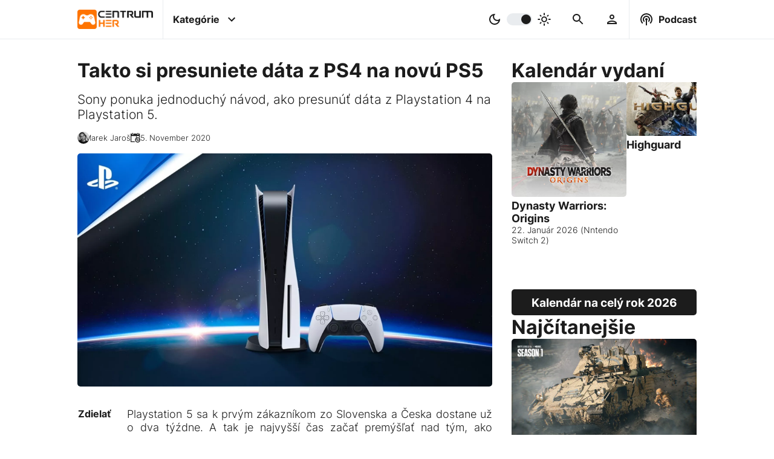

--- FILE ---
content_type: text/html; charset=utf-8
request_url: https://www.google.com/recaptcha/api2/aframe
body_size: 266
content:
<!DOCTYPE HTML><html><head><meta http-equiv="content-type" content="text/html; charset=UTF-8"></head><body><script nonce="7TTqgIvJkIda7qta3Zb7cA">/** Anti-fraud and anti-abuse applications only. See google.com/recaptcha */ try{var clients={'sodar':'https://pagead2.googlesyndication.com/pagead/sodar?'};window.addEventListener("message",function(a){try{if(a.source===window.parent){var b=JSON.parse(a.data);var c=clients[b['id']];if(c){var d=document.createElement('img');d.src=c+b['params']+'&rc='+(localStorage.getItem("rc::a")?sessionStorage.getItem("rc::b"):"");window.document.body.appendChild(d);sessionStorage.setItem("rc::e",parseInt(sessionStorage.getItem("rc::e")||0)+1);localStorage.setItem("rc::h",'1768646954320');}}}catch(b){}});window.parent.postMessage("_grecaptcha_ready", "*");}catch(b){}</script></body></html>

--- FILE ---
content_type: text/html; charset=UTF-8
request_url: https://www.centrumher.eu/cman/get-lazy-load-plugin-data.php
body_size: 1644
content:
{"result":true,"message":"Plugin \u00faspe\u0161ne na\u010d\u00edtan\u00fd","html":"\n    <div class='most-visited-articles-container desktop'>\n        <div class=\"title\">\n            <h3>Naj\u010d\u00edtanej\u0161ie<\/h3>\n            <span><\/span>\n        <\/div>\n        <div class=\"articles-container\">\n            <div class=\"articles scroll\">\n\n            \n                <div class=\"article scroll-item\">\n                    <a href='\/battlefield-6-season-2-zacne-vo-februari-toto-nas-este-caka-v-season-1\/'>\n                    <img src=\"\/uploads\/placeholder.webp\"      \n                        data-src=\"\/uploads\/2026\/january\/medium\/Battlefield-6-Season-1-2.webp\"\n                        class=\"lazyload blur-up\"\n                        width=\"1920\"\n                        height=\"1080\"\n                        alt=\"Battlefield 6 Season 1\">\n                    <\/a>\n                    <h2>\n                        <a href='\/battlefield-6-season-2-zacne-vo-februari-toto-nas-este-caka-v-season-1\/'><span>Battlefield 6 Season 2 za\u010dne vo Febru\u00e1ri, toto n\u00e1s e\u0161te \u010dak\u00e1 v Season 1<\/span><\/a>\n                    <\/h2>\n                <\/div>\n            \n                <div class=\"article scroll-item\">\n                    <a href='\/the-division-3-bude-mit-stejny-dopad-jako-jednicka-rika-producent\/'>\n                    <img src=\"\/uploads\/placeholder.webp\"      \n                        data-src=\"\/uploads\/2026\/january\/medium\/ss-a454605ebb0e5038284f0d94c48ea39096dd9c6a-1920x1080-1767960309551.webp\"\n                        class=\"lazyload blur-up\"\n                        width=\"1920\"\n                        height=\"1080\"\n                        alt=\"The Division 3\">\n                    <\/a>\n                    <h2>\n                        <a href='\/the-division-3-bude-mit-stejny-dopad-jako-jednicka-rika-producent\/'><span>The Division 3 bude m\u00edt stejn\u00fd dopad jako jedni\u010dka, \u0159\u00edk\u00e1 producent<\/span><\/a>\n                    <\/h2>\n                <\/div>\n            \n                <div class=\"article scroll-item\">\n                    <a href='\/unikol-datum-vydania-a-prve-detaily-forza-horizon-6\/'>\n                    <img src=\"\/uploads\/placeholder.webp\"      \n                        data-src=\"\/uploads\/2025\/september\/medium\/Forza-Horizon-6-Key-Art.webp\"\n                        class=\"lazyload blur-up\"\n                        width=\"1920\"\n                        height=\"1080\"\n                        alt=\"Forza Horizon 6 Key Art\">\n                    <\/a>\n                    <h2>\n                        <a href='\/unikol-datum-vydania-a-prve-detaily-forza-horizon-6\/'><span>Unikol d\u00e1tum vydania a prv\u00e9 detaily Forza Horizon 6<\/span><\/a>\n                    <\/h2>\n                <\/div>\n            \n                <div class=\"article scroll-item\">\n                    <a href='\/resident-evil-bude-mit-uz-za-dva-dny-vlastni-showcase\/'>\n                    <img src=\"\/uploads\/placeholder.webp\"      \n                        data-src=\"\/uploads\/2025\/december\/medium\/Leon-S-Kennedy-Resident-Evil-Requiem.webp\"\n                        class=\"lazyload blur-up\"\n                        width=\"1920\"\n                        height=\"1080\"\n                        alt=\"Leon S Kennedy Resident Evil Requiem\">\n                    <\/a>\n                    <h2>\n                        <a href='\/resident-evil-bude-mit-uz-za-dva-dny-vlastni-showcase\/'><span>Resident Evil bude m\u00edt u\u017e za dva dny vlastn\u00ed Showcase<\/span><\/a>\n                    <\/h2>\n                <\/div>\n            \n                <div class=\"article scroll-item\">\n                    <a href='\/asus-predstavil-na-ces-novinky-s-ai-technologiami-pre-zvysenie-produktivity-a-kreativity\/'>\n                    <img src=\"\/uploads\/placeholder.webp\"      \n                        data-src=\"\/uploads\/2026\/january\/medium\/ASUS-novelties-at-CES-2026.webp\"\n                        class=\"lazyload blur-up\"\n                        width=\"1920\"\n                        height=\"1080\"\n                        alt=\"ASUS_novinky_CES_2026\">\n                    <\/a>\n                    <h2>\n                        <a href='\/asus-predstavil-na-ces-novinky-s-ai-technologiami-pre-zvysenie-produktivity-a-kreativity\/'><span>Asus predstavil na CES novinky s AI technol\u00f3giami pre zv\u00fd\u0161enie produktivity a kreativity<\/span><\/a>\n                    <\/h2>\n                <\/div>\n            \n                <div class=\"article scroll-item\">\n                    <a href='\/do-playstation-plus-dorazi-dalsi-hry-v-cele-s-resident-evil-village\/'>\n                    <img src=\"\/uploads\/placeholder.webp\"      \n                        data-src=\"\/uploads\/2026\/january\/medium\/1768410548.webp\"\n                        class=\"lazyload blur-up\"\n                        width=\"1920\"\n                        height=\"1080\"\n                        alt=\"Resident Evil Village\">\n                    <\/a>\n                    <h2>\n                        <a href='\/do-playstation-plus-dorazi-dalsi-hry-v-cele-s-resident-evil-village\/'><span>Do PlayStation Plus doraz\u00ed dal\u0161\u00ed hry v \u010dele s Resident Evil Village<\/span><\/a>\n                    <\/h2>\n                <\/div>\n            \n                <div class=\"article scroll-item\">\n                    <a href='\/larian-naznacuje-ze-port-baldurs-gate-3-na-switch-2-neni-na-nich\/'>\n                    <img src=\"\/uploads\/placeholder.webp\"      \n                        data-src=\"\/uploads\/2024\/november\/medium\/baldurs-gate-3-photo-mode-characters.webp\"\n                        class=\"lazyload blur-up\"\n                        width=\"1920\"\n                        height=\"1080\"\n                        alt=\"baldurs-gate-3-photo-mode-characters\">\n                    <\/a>\n                    <h2>\n                        <a href='\/larian-naznacuje-ze-port-baldurs-gate-3-na-switch-2-neni-na-nich\/'><span>Larian nazna\u010duje, \u017ee port Baldur's Gate 3 na Switch 2 nen\u00ed na nich<\/span><\/a>\n                    <\/h2>\n                <\/div>\n            \n                <div class=\"article scroll-item\">\n                    <a href='\/arc-raiders-se-dari-hlasi-vice-nez-124-milionu-prodanych-kopii\/'>\n                    <img src=\"\/uploads\/placeholder.webp\"      \n                        data-src=\"\/uploads\/2026\/january\/medium\/ss-c411b8fa5b7bc12943e73a4818edb98c3c7c2fae-1920x1080.webp\"\n                        class=\"lazyload blur-up\"\n                        width=\"1920\"\n                        height=\"1080\"\n                        alt=\"ARC Raiders\">\n                    <\/a>\n                    <h2>\n                        <a href='\/arc-raiders-se-dari-hlasi-vice-nez-124-milionu-prodanych-kopii\/'><span>ARC Raiders se da\u0159\u00ed, hl\u00e1s\u00ed v\u00edce ne\u017e 12,4 milionu prodan\u00fdch kopi\u00ed<\/span><\/a>\n                    <\/h2>\n                <\/div>\n            \n                <div class=\"article scroll-item\">\n                    <a href='\/peter-molyneux-je-zpet-masters-of-albion-vyjde-v-druhe-pulce-dubna\/'>\n                    <img src=\"\/uploads\/placeholder.webp\"      \n                        data-src=\"\/uploads\/2026\/january\/medium\/ss-ad4c1b01882b7e261257f8c4b0f10d327f9c0c7c-1920x1080.webp\"\n                        class=\"lazyload blur-up\"\n                        width=\"1920\"\n                        height=\"1080\"\n                        alt=\"Masters of Albion\">\n                    <\/a>\n                    <h2>\n                        <a href='\/peter-molyneux-je-zpet-masters-of-albion-vyjde-v-druhe-pulce-dubna\/'><span>Peter Molyneux je zp\u011bt! Masters of Albion vyjde v druh\u00e9 p\u016flce dubna<\/span><\/a>\n                    <\/h2>\n                <\/div>\n            \n                <div class=\"article scroll-item\">\n                    <a href='\/ubisoft-oznamil-propousteni-v-massive-entertainment\/'>\n                    <img src=\"\/uploads\/placeholder.webp\"      \n                        data-src=\"\/uploads\/2026\/january\/medium\/Massive-Header.webp\"\n                        class=\"lazyload blur-up\"\n                        width=\"1920\"\n                        height=\"1080\"\n                        alt=\"Massive Entertainment\">\n                    <\/a>\n                    <h2>\n                        <a href='\/ubisoft-oznamil-propousteni-v-massive-entertainment\/'><span>Ubisoft ozn\u00e1mil propou\u0161t\u011bn\u00ed v Massive Entertainment<\/span><\/a>\n                    <\/h2>\n                <\/div>\n            \n            <\/div>\n            <svg class=\"desktop arrow arrow-left\" xmlns=\"http:\/\/www.w3.org\/2000\/svg\" width=\"24\" height=\"24\" viewBox=\"0 0 24 24\"><path d=\"M12 0c-6.627 0-12 5.373-12 12s5.373 12 12 12 12-5.373 12-12-5.373-12-12-12zm-1.218 19l-1.782-1.75 5.25-5.25-5.25-5.25 1.782-1.75 6.968 7-6.968 7z\"\/><\/svg>\n            <svg class=\"desktop arrow arrow-right\" xmlns=\"http:\/\/www.w3.org\/2000\/svg\" width=\"24\" height=\"24\" viewBox=\"0 0 24 24\"><path d=\"M12 0c-6.627 0-12 5.373-12 12s5.373 12 12 12 12-5.373 12-12-5.373-12-12-12zm-1.218 19l-1.782-1.75 5.25-5.25-5.25-5.25 1.782-1.75 6.968 7-6.968 7z\"\/><\/svg>\n        <\/div>\n    <\/div>\n\n"}

--- FILE ---
content_type: text/css
request_url: https://www.centrumher.eu/cman/plugins/category-navigation/frontend/style.css?v=1.3.5
body_size: 479
content:
/*
.category-navigation {
    grid-column: 1 / -1;
    width: 100%;
    display: flex;
    flex-direction: column;
}
*/
.category-navigation .arrow {
    display: none;
}
  
.category-navigation .categories-container::-webkit-scrollbar,
.category-navigation::-webkit-scrollbar {
    width: 0px;
    height: 0px;
}
.category-navigation .categories-container::-webkit-scrollbar-track,
.category-navigation::-webkit-scrollbar-track {
    background: transparent;
}
.category-navigation .categories-container::-webkit-scrollbar-thumb,
.category-navigation::-webkit-scrollbar-thumb {
    background: transparent;
}

.category-navigation .categories-container {
    position: relative;
    width: 100%;
}

/* (hore) Je to skarede, ale neviem ako inak to obist a cele prerabat sa mi to nechce */

.category-navigation .categories-container .blocks {
    display: flex;
    flex-direction: row;
    justify-content: flex-start;
    gap: 1rem;
    scroll-snap-type: x mandatory;
    overflow-x: scroll;
    overflow-y: hidden;
}


.category-navigation .categories-container .block {
    padding: unset;
    border: unset;

    aspect-ratio: 16 / 9;
    width: 170px;
    min-width: 170px;
    /*background-color: var(--color-crazy);*/
    background: radial-gradient(at bottom left, rgba(255,111,0,1) 35%,  rgba(255,181,0,1) 100%);
    border-radius: 5px;
}

.category-navigation .categories-container .block a {
    display: flex;
    flex-direction: row;
    width: 100%;
    height: 100%;
}


.category-navigation .categories-container .block h2 {
    font-size: calc(var(--font-size-reviews) * 1.2);
    color: white;
    margin: 0.5rem;

    align-self: flex-end;
}




@media (min-width: 768px) {
    .category-navigation .arrow {
        display: unset;
        top: 35%;
    }
}

--- FILE ---
content_type: text/css
request_url: https://www.centrumher.eu/cman/plugins/comment-area/frontend/style.css?v=1.3.5
body_size: 3878
content:
/** Trumbowyg v2.25.1 - A lightweight WYSIWYG editor - alex-d.github.io/Trumbowyg - License MIT - Author : Alexandre Demode (Alex-D) / alex-d.fr */
#trumbowyg-icons,
#trumbowyg-icons svg {
  height: 0;
  width: 0;
}
#trumbowyg-icons {
  overflow: hidden;
  visibility: hidden;
}
.trumbowyg-box *,
.trumbowyg-box ::after,
.trumbowyg-box ::before,
.trumbowyg-modal *,
.trumbowyg-modal ::after,
.trumbowyg-modal ::before {
  -webkit-box-sizing: border-box;
  -moz-box-sizing: border-box;
  box-sizing: border-box;
}
.trumbowyg-box svg,
.trumbowyg-modal svg {
  width: 17px;
  height: 100%;
  fill: #222;
}
.trumbowyg-box,
.trumbowyg-editor {
  display: block;
  position: relative;
  border: 1px solid #ddd;
  width: 100%;
  min-height: 300px;
  box-sizing: border-box;
}
.trumbowyg-box .trumbowyg-editor {
  margin: 0 auto;
}
.trumbowyg-box.trumbowyg-fullscreen {
  background: #fefefe;
  border: none !important;
}
.trumbowyg-editor,
.trumbowyg-textarea {
  position: relative;
  -webkit-box-sizing: border-box;
  -moz-box-sizing: border-box;
  box-sizing: border-box;
  padding: 20px;
  min-height: 300px;
  width: 100%;
  border-style: none;
  resize: none;
  outline: 0;
  overflow: auto;
  -webkit-user-select: text;
  -moz-user-select: text;
  -ms-user-select: text;
  user-select: text;
}
.trumbowyg-editor.trumbowyg-autogrow-on-enter,
.trumbowyg-textarea.trumbowyg-autogrow-on-enter {
  -webkit-transition: height 0.3s ease-out;
  -o-transition: height 0.3s ease-out;
  transition: height 0.3s ease-out;
}
.trumbowyg-box-blur .trumbowyg-editor *,
.trumbowyg-box-blur .trumbowyg-editor::before {
  color: transparent !important;
  text-shadow: 0 0 7px #333;
}
@media screen and (min-width: 0 \0) {
  .trumbowyg-box-blur .trumbowyg-editor *,
  .trumbowyg-box-blur .trumbowyg-editor::before {
    color: rgba(200, 200, 200, 0.6) !important;
  }
}
@supports (-ms-accelerator: true) {
  .trumbowyg-box-blur .trumbowyg-editor *,
  .trumbowyg-box-blur .trumbowyg-editor::before {
    color: rgba(200, 200, 200, 0.6) !important;
  }
}
.trumbowyg-box-blur .trumbowyg-editor hr,
.trumbowyg-box-blur .trumbowyg-editor img {
  opacity: 0.2;
}
.trumbowyg-textarea {
  position: relative;
  display: block;
  overflow: auto;
  border: none;
  font-size: 14px;
  font-family: Inconsolata, Consolas, Courier, "Courier New", sans-serif;
  line-height: 18px;
}
.trumbowyg-box.trumbowyg-editor-visible .trumbowyg-textarea {
  height: 1px !important;
  width: 25%;
  min-height: 0 !important;
  padding: 0 !important;
  background: 0 0;
  opacity: 0 !important;
}
.trumbowyg-box.trumbowyg-editor-hidden .trumbowyg-textarea {
  display: block;
  margin-bottom: 1px;
}
.trumbowyg-box.trumbowyg-editor-hidden .trumbowyg-editor {
  display: none;
}
.trumbowyg-box.trumbowyg-disabled .trumbowyg-textarea {
  opacity: 0.8;
  background: 0 0;
}
.trumbowyg-editor[contenteditable="true"]:empty:not(:focus)::before {
  content: attr(placeholder);
  color: #999;
  pointer-events: none;
  white-space: break-spaces;
}
.trumbowyg-button-pane {
  width: 100%;
  min-height: 36px;
  background: #ecf0f1;
  border-bottom: 1px solid #d7e0e2;
  margin: 0;
  padding: 0 5px;
  position: relative;
  list-style-type: none;
  line-height: 10px;
  -webkit-backface-visibility: hidden;
  backface-visibility: hidden;
  z-index: 11;
}
.trumbowyg-button-pane::after {
  content: " ";
  display: block;
  position: absolute;
  top: 36px;
  left: 0;
  right: 0;
  width: 100%;
  height: 1px;
  background: #d7e0e2;
}
.trumbowyg-button-pane .trumbowyg-button-group {
  display: inline-block;
}
.trumbowyg-button-pane
  .trumbowyg-button-group
  .trumbowyg-fullscreen-button
  svg {
  color: transparent;
}
.trumbowyg-button-pane .trumbowyg-button-group::after {
  content: " ";
  display: inline-block;
  width: 1px;
  background: #d7e0e2;
  margin: 0 5px;
  height: 35px;
  vertical-align: top;
}
.trumbowyg-button-pane .trumbowyg-button-group:last-child::after {
  content: none;
}
.trumbowyg-button-pane button {
  display: inline-block;
  position: relative;
  width: 35px;
  height: 35px;
  padding: 1px 6px !important;
  margin-bottom: 1px;
  overflow: hidden;
  border: none;
  cursor: pointer;
  background: 0 0;
  vertical-align: middle;
  -webkit-transition: background-color 150ms, opacity 150ms;
  -o-transition: background-color 150ms, opacity 150ms;
  transition: background-color 150ms, opacity 150ms;
}
.trumbowyg-button-pane button.trumbowyg-textual-button {
  width: auto;
  line-height: 35px;
  -webkit-user-select: none;
  -moz-user-select: none;
  -ms-user-select: none;
  user-select: none;
}
.trumbowyg-button-pane button.trumbowyg-disable,
.trumbowyg-button-pane.trumbowyg-disable
  button:not(.trumbowyg-not-disable):not(.trumbowyg-active),
.trumbowyg-disabled
  .trumbowyg-button-pane
  button:not(.trumbowyg-not-disable):not(.trumbowyg-viewHTML-button) {
  opacity: 0.2;
  cursor: default;
  pointer-events: none;
}
.trumbowyg-button-pane.trumbowyg-disable .trumbowyg-button-group::before,
.trumbowyg-disabled .trumbowyg-button-pane .trumbowyg-button-group::before {
  background: #e3e9eb;
}
.trumbowyg-button-pane button.trumbowyg-active,
.trumbowyg-button-pane button:not(.trumbowyg-disable):focus,
.trumbowyg-button-pane button:not(.trumbowyg-disable):hover {
  background-color: #fff;
  outline: 0;
}
.trumbowyg-button-pane .trumbowyg-open-dropdown::after {
  display: block;
  content: " ";
  position: absolute;
  top: 25px;
  right: 3px;
  height: 0;
  width: 0;
  border: 3px solid transparent;
  border-top-color: #555;
}
.trumbowyg-button-pane .trumbowyg-open-dropdown.trumbowyg-textual-button {
  padding-left: 10px !important;
  padding-right: 18px !important;
}
.trumbowyg-button-pane
  .trumbowyg-open-dropdown.trumbowyg-textual-button::after {
  top: 17px;
  right: 7px;
}
.trumbowyg-button-pane .trumbowyg-right {
  float: right;
}
.trumbowyg-dropdown {
  max-width: 300px;
  max-height: 250px;
  overflow-y: auto;
  overflow-x: hidden;
  white-space: nowrap;
  border: 1px solid #ecf0f1;
  padding: 5px 0;
  border-top: none;
  background: #fff;
  margin-left: -1px;
  -webkit-box-shadow: rgba(0, 0, 0, 0.1) 0 2px 3px;
  box-shadow: rgba(0, 0, 0, 0.1) 0 2px 3px;
  z-index: 12;
}
.trumbowyg-dropdown button {
  display: block;
  width: 100%;
  height: 35px;
  line-height: 35px;
  text-decoration: none;
  background: #fff;
  padding: 0 20px 0 10px;
  color: #333 !important;
  border: none;
  cursor: pointer;
  text-align: left;
  font-size: 15px;
  -webkit-transition: all 150ms;
  -o-transition: all 150ms;
  transition: all 150ms;
}
.trumbowyg-dropdown button:focus,
.trumbowyg-dropdown button:hover {
  background: #ecf0f1;
}
.trumbowyg-dropdown button svg {
  float: left;
  margin-right: 14px;
}
.trumbowyg-modal {
  position: absolute;
  top: 0;
  left: 50%;
  -webkit-transform: translateX(-50%);
  -ms-transform: translateX(-50%);
  -o-transform: translateX(-50%);
  transform: translateX(-50%);
  max-width: 520px;
  width: 100%;
  height: 350px;
  z-index: 12;
  overflow: hidden;
  -webkit-backface-visibility: hidden;
  backface-visibility: hidden;
}
.trumbowyg-modal-box {
  position: absolute;
  top: 0;
  left: 50%;
  -webkit-transform: translateX(-50%);
  -ms-transform: translateX(-50%);
  -o-transform: translateX(-50%);
  transform: translateX(-50%);
  max-width: 500px;
  width: calc(100% - 20px);
  padding-bottom: 45px;
  z-index: 1;
  background-color: #fff;
  text-align: center;
  font-size: 14px;
  -webkit-box-shadow: rgba(0, 0, 0, 0.2) 0 2px 3px;
  box-shadow: rgba(0, 0, 0, 0.2) 0 2px 3px;
  -webkit-backface-visibility: hidden;
  backface-visibility: hidden;
}
.trumbowyg-modal-box .trumbowyg-modal-title {
  font-size: 24px;
  font-weight: 700;
  margin: 0 0 20px;
  padding: 15px 0 13px;
  display: block;
  border-bottom: 1px solid #eee;
  color: #333;
  background: #fbfcfc;
}
.trumbowyg-modal-box .trumbowyg-progress {
  width: 100%;
  height: 3px;
  position: absolute;
  top: 58px;
}
.trumbowyg-modal-box .trumbowyg-progress .trumbowyg-progress-bar {
  background: #2bc06a;
  width: 0;
  height: 100%;
  -webkit-transition: width 150ms linear;
  -o-transition: width 150ms linear;
  transition: width 150ms linear;
}
.trumbowyg-modal-box .trumbowyg-input-row {
  position: relative;
  margin: 15px 12px;
  border: 1px solid #dedede;
  overflow: hidden;
}
.trumbowyg-modal-box .trumbowyg-input-infos {
  text-align: left;
  -webkit-transition: all 150ms;
  -o-transition: all 150ms;
  transition: all 150ms;
  width: 150px;
  border-right: 1px solid #dedede;
  padding: 0 7px;
  background-color: #fbfcfc;
  position: absolute;
  left: 0;
  top: 0;
  bottom: 0;
}
.trumbowyg-modal-box .trumbowyg-input-infos label {
  color: #69878f;
  overflow: hidden;
}
.trumbowyg-modal-box .trumbowyg-input-infos label,
.trumbowyg-modal-box .trumbowyg-input-infos label span {
  display: block;
  height: 27px;
  line-height: 27px;
  -webkit-transition: all 150ms;
  -o-transition: all 150ms;
  transition: all 150ms;
}
.trumbowyg-modal-box .trumbowyg-input-infos .trumbowyg-msg-error {
  color: #e74c3c;
}
.trumbowyg-modal-box .trumbowyg-input-html {
  padding: 1px 1px 1px 152px;
}
.trumbowyg-modal-box .trumbowyg-input-html,
.trumbowyg-modal-box .trumbowyg-input-html input,
.trumbowyg-modal-box .trumbowyg-input-html select,
.trumbowyg-modal-box .trumbowyg-input-html textarea {
  font-size: 14px;
}
.trumbowyg-modal-box .trumbowyg-input-html input,
.trumbowyg-modal-box .trumbowyg-input-html select,
.trumbowyg-modal-box .trumbowyg-input-html textarea {
  -webkit-transition: all 150ms;
  -o-transition: all 150ms;
  transition: all 150ms;
  height: 27px;
  line-height: 27px;
  border: 0;
  width: 100%;
  padding: 0 7px;
}
.trumbowyg-modal-box .trumbowyg-input-html input:focus,
.trumbowyg-modal-box .trumbowyg-input-html input:hover,
.trumbowyg-modal-box .trumbowyg-input-html select:focus,
.trumbowyg-modal-box .trumbowyg-input-html select:hover,
.trumbowyg-modal-box .trumbowyg-input-html textarea:focus,
.trumbowyg-modal-box .trumbowyg-input-html textarea:hover {
  outline: #95a5a6 solid 1px;
}
.trumbowyg-modal-box .trumbowyg-input-html input:focus,
.trumbowyg-modal-box .trumbowyg-input-html select:focus,
.trumbowyg-modal-box .trumbowyg-input-html textarea:focus {
  background: #fbfcfc;
}
.trumbowyg-modal-box .trumbowyg-input-html input[type="checkbox"] {
  width: 16px;
  height: 16px;
  padding: 0;
}
.trumbowyg-modal-box .trumbowyg-input-html-with-checkbox {
  text-align: left;
  padding: 3px 1px 1px 3px;
}
.trumbowyg-modal-box .trumbowyg-input-error input,
.trumbowyg-modal-box .trumbowyg-input-error select,
.trumbowyg-modal-box .trumbowyg-input-error textarea {
  outline: #e74c3c solid 1px;
}
.trumbowyg-modal-box
  .trumbowyg-input-error
  .trumbowyg-input-infos
  label
  span:first-child {
  margin-top: -27px;
}
.trumbowyg-modal-box .error {
  margin-top: 25px;
  display: block;
  color: red;
}
.trumbowyg-modal-box .trumbowyg-modal-button {
  position: absolute;
  bottom: 10px;
  right: 0;
  text-decoration: none;
  color: #fff;
  display: block;
  width: 100px;
  height: 35px;
  line-height: 33px;
  margin: 0 10px;
  background-color: #333;
  border: none;
  cursor: pointer;
  font-family: "Trebuchet MS", Helvetica, Verdana, sans-serif;
  font-size: 16px;
  -webkit-transition: all 150ms;
  -o-transition: all 150ms;
  transition: all 150ms;
}
.trumbowyg-modal-box .trumbowyg-modal-button.trumbowyg-modal-submit {
  right: 110px;
  background: #2bc06a;
}
.trumbowyg-modal-box .trumbowyg-modal-button.trumbowyg-modal-submit:focus,
.trumbowyg-modal-box .trumbowyg-modal-button.trumbowyg-modal-submit:hover {
  background: #40d47e;
  outline: 0;
}
.trumbowyg-modal-box .trumbowyg-modal-button.trumbowyg-modal-submit:active {
  background: #25a25a;
}
.trumbowyg-modal-box .trumbowyg-modal-button.trumbowyg-modal-reset {
  color: #555;
  background: #e6e6e6;
}
.trumbowyg-modal-box .trumbowyg-modal-button.trumbowyg-modal-reset:focus,
.trumbowyg-modal-box .trumbowyg-modal-button.trumbowyg-modal-reset:hover {
  background: #fbfbfb;
  outline: 0;
}
.trumbowyg-modal-box .trumbowyg-modal-button.trumbowyg-modal-reset:active {
  background: #d5d5d5;
}
.trumbowyg-overlay {
  position: absolute;
  background-color: rgba(255, 255, 255, 0.5);
  height: 100%;
  width: 100%;
  left: 0;
  display: none;
  top: 0;
  z-index: 10;
}
body.trumbowyg-body-fullscreen {
  overflow: hidden;
}
.trumbowyg-fullscreen {
  position: fixed;
  top: 0;
  left: 0;
  width: 100%;
  height: 100%;
  margin: 0;
  padding: 0;
  z-index: 99999;
}
.trumbowyg-fullscreen .trumbowyg-editor,
.trumbowyg-fullscreen.trumbowyg-box {
  border: none;
}
.trumbowyg-fullscreen .trumbowyg-editor,
.trumbowyg-fullscreen .trumbowyg-textarea {
  height: calc(100% - 37px) !important;
  overflow: auto;
}
.trumbowyg-fullscreen .trumbowyg-overlay {
  height: 100% !important;
}
.trumbowyg-fullscreen .trumbowyg-button-group .trumbowyg-fullscreen-button svg {
  color: #222;
  fill: transparent;
}
.trumbowyg-editor embed,
.trumbowyg-editor img,
.trumbowyg-editor object,
.trumbowyg-editor video {
  max-width: 100%;
}
.trumbowyg-editor img,
.trumbowyg-editor video {
  height: auto;
}
.trumbowyg-editor img {
  cursor: move;
}
.trumbowyg-editor canvas:focus {
  outline: 0;
}
.trumbowyg-editor.trumbowyg-reset-css {
  background: #fefefe !important;
  font-family: "Trebuchet MS", Helvetica, Verdana, sans-serif !important;
  font-size: 14px !important;
  line-height: 1.45em !important;
  color: #333;
}
.trumbowyg-editor.trumbowyg-reset-css a {
  color: #15c !important;
  text-decoration: underline !important;
}
.trumbowyg-editor.trumbowyg-reset-css blockquote,
.trumbowyg-editor.trumbowyg-reset-css div,
.trumbowyg-editor.trumbowyg-reset-css ol,
.trumbowyg-editor.trumbowyg-reset-css p,
.trumbowyg-editor.trumbowyg-reset-css ul {
  -webkit-box-shadow: none !important;
  box-shadow: none !important;
  background: 0 0 !important;
  margin: 0 0 15px !important;
  line-height: 1.4em !important;
  font-family: "Trebuchet MS", Helvetica, Verdana, sans-serif !important;
  font-size: 14px !important;
  border: none;
}
.trumbowyg-editor.trumbowyg-reset-css hr,
.trumbowyg-editor.trumbowyg-reset-css iframe,
.trumbowyg-editor.trumbowyg-reset-css object {
  margin-bottom: 15px !important;
}
.trumbowyg-editor.trumbowyg-reset-css blockquote {
  margin-left: 32px !important;
  font-style: italic !important;
  color: #555;
}
.trumbowyg-editor.trumbowyg-reset-css ul {
  list-style: disc;
}
.trumbowyg-editor.trumbowyg-reset-css ol {
  list-style: decimal;
}
.trumbowyg-editor.trumbowyg-reset-css ol,
.trumbowyg-editor.trumbowyg-reset-css ul {
  padding-left: 20px !important;
}
.trumbowyg-editor.trumbowyg-reset-css ol ol,
.trumbowyg-editor.trumbowyg-reset-css ol ul,
.trumbowyg-editor.trumbowyg-reset-css ul ol,
.trumbowyg-editor.trumbowyg-reset-css ul ul {
  border: none;
  margin: 2px !important;
  padding: 0 0 0 24px !important;
}
.trumbowyg-editor.trumbowyg-reset-css hr {
  display: block;
  height: 1px;
  border: none;
  border-top: 1px solid #ccc;
}
.trumbowyg-editor.trumbowyg-reset-css h1,
.trumbowyg-editor.trumbowyg-reset-css h2,
.trumbowyg-editor.trumbowyg-reset-css h3,
.trumbowyg-editor.trumbowyg-reset-css h4 {
  color: #111;
  background: 0 0;
  margin: 0 !important;
  padding: 0 !important;
  font-weight: 700;
}
.trumbowyg-editor.trumbowyg-reset-css h1 {
  font-size: 32px !important;
  line-height: 38px !important;
  margin-bottom: 20px !important;
}
.trumbowyg-editor.trumbowyg-reset-css h2 {
  font-size: 26px !important;
  line-height: 34px !important;
  margin-bottom: 15px !important;
}
.trumbowyg-editor.trumbowyg-reset-css h3 {
  font-size: 22px !important;
  line-height: 28px !important;
  margin-bottom: 7px !important;
}
.trumbowyg-editor.trumbowyg-reset-css h4 {
  font-size: 16px !important;
  line-height: 22px !important;
  margin-bottom: 7px !important;
}
.trumbowyg-dark .trumbowyg-textarea {
  background: #111;
  color: #ddd;
}
.trumbowyg-dark .trumbowyg-box {
  border: 1px solid #343434;
}
.trumbowyg-dark .trumbowyg-box.trumbowyg-fullscreen {
  background: #111;
}
.trumbowyg-dark .trumbowyg-box.trumbowyg-box-blur .trumbowyg-editor *,
.trumbowyg-dark .trumbowyg-box.trumbowyg-box-blur .trumbowyg-editor::before {
  text-shadow: 0 0 7px #ccc;
}
@media screen and (min-width: 0 \0) {
  .trumbowyg-dark .trumbowyg-box.trumbowyg-box-blur .trumbowyg-editor *,
  .trumbowyg-dark .trumbowyg-box.trumbowyg-box-blur .trumbowyg-editor::before {
    color: rgba(20, 20, 20, 0.6) !important;
  }
}
@supports (-ms-accelerator: true) {
  .trumbowyg-dark .trumbowyg-box.trumbowyg-box-blur .trumbowyg-editor *,
  .trumbowyg-dark .trumbowyg-box.trumbowyg-box-blur .trumbowyg-editor::before {
    color: rgba(20, 20, 20, 0.6) !important;
  }
}
.trumbowyg-dark .trumbowyg-box svg {
  fill: #ecf0f1;
  color: #ecf0f1;
}
.trumbowyg-dark .trumbowyg-button-pane {
  background-color: #222;
  border-bottom-color: #343434;
}
.trumbowyg-dark .trumbowyg-button-pane::after {
  background: #343434;
}
.trumbowyg-dark
  .trumbowyg-button-pane
  .trumbowyg-button-group:not(:empty)::after {
  background-color: #343434;
}
.trumbowyg-dark
  .trumbowyg-button-pane
  .trumbowyg-button-group:not(:empty)
  .trumbowyg-fullscreen-button
  svg {
  color: transparent;
}
.trumbowyg-dark
  .trumbowyg-button-pane.trumbowyg-disable
  .trumbowyg-button-group::after {
  background-color: #2a2a2a;
}
.trumbowyg-dark .trumbowyg-button-pane button.trumbowyg-active,
.trumbowyg-dark .trumbowyg-button-pane button:not(.trumbowyg-disable):focus,
.trumbowyg-dark .trumbowyg-button-pane button:not(.trumbowyg-disable):hover {
  background-color: #333;
}
.trumbowyg-dark .trumbowyg-button-pane .trumbowyg-open-dropdown::after {
  border-top-color: #fff;
}
.trumbowyg-dark
  .trumbowyg-fullscreen
  .trumbowyg-button-pane
  .trumbowyg-button-group:not(:empty)
  .trumbowyg-fullscreen-button
  svg {
  color: #ecf0f1;
  fill: transparent;
}
.trumbowyg-dark .trumbowyg-dropdown {
  border-color: #222;
  background: #333;
  -webkit-box-shadow: rgba(0, 0, 0, 0.3) 0 2px 3px;
  box-shadow: rgba(0, 0, 0, 0.3) 0 2px 3px;
}
.trumbowyg-dark .trumbowyg-dropdown button {
  background: #333;
  color: #fff !important;
}
.trumbowyg-dark .trumbowyg-dropdown button:focus,
.trumbowyg-dark .trumbowyg-dropdown button:hover {
  background: #222;
}
.trumbowyg-dark .trumbowyg-modal-box {
  background-color: #222;
}
.trumbowyg-dark .trumbowyg-modal-box .trumbowyg-modal-title {
  border-bottom: 1px solid #555;
  color: #fff;
  background: #3c3c3c;
}
.trumbowyg-dark .trumbowyg-modal-box label {
  display: block;
  position: relative;
  margin: 15px 12px;
  height: 27px;
  line-height: 27px;
  overflow: hidden;
}
.trumbowyg-dark .trumbowyg-modal-box label .trumbowyg-input-infos span {
  color: #eee;
  background-color: #2f2f2f;
  border-color: #222;
}
.trumbowyg-dark
  .trumbowyg-modal-box
  label
  .trumbowyg-input-infos
  span.trumbowyg-msg-error {
  color: #e74c3c;
}
.trumbowyg-dark .trumbowyg-modal-box label.trumbowyg-input-error input,
.trumbowyg-dark .trumbowyg-modal-box label.trumbowyg-input-error textarea {
  border-color: #e74c3c;
}
.trumbowyg-dark .trumbowyg-modal-box label input {
  border-color: #222;
  color: #eee;
  background: #333;
}
.trumbowyg-dark .trumbowyg-modal-box label input:focus,
.trumbowyg-dark .trumbowyg-modal-box label input:hover {
  border-color: #626262;
}
.trumbowyg-dark .trumbowyg-modal-box label input:focus {
  background-color: #2f2f2f;
}
.trumbowyg-dark
  .trumbowyg-modal-box
  .trumbowyg-modal-button.trumbowyg-modal-submit {
  background: #1b7943;
}
.trumbowyg-dark
  .trumbowyg-modal-box
  .trumbowyg-modal-button.trumbowyg-modal-submit:focus,
.trumbowyg-dark
  .trumbowyg-modal-box
  .trumbowyg-modal-button.trumbowyg-modal-submit:hover {
  background: #25a25a;
}
.trumbowyg-dark
  .trumbowyg-modal-box
  .trumbowyg-modal-button.trumbowyg-modal-submit:active {
  background: #176437;
}
.trumbowyg-dark
  .trumbowyg-modal-box
  .trumbowyg-modal-button.trumbowyg-modal-reset {
  background: #333;
  color: #ccc;
}
.trumbowyg-dark
  .trumbowyg-modal-box
  .trumbowyg-modal-button.trumbowyg-modal-reset:focus,
.trumbowyg-dark
  .trumbowyg-modal-box
  .trumbowyg-modal-button.trumbowyg-modal-reset:hover {
  background: #444;
}
.trumbowyg-dark
  .trumbowyg-modal-box
  .trumbowyg-modal-button.trumbowyg-modal-reset:active {
  background: #111;
}
.trumbowyg-dark .trumbowyg-overlay {
  background-color: rgba(15, 15, 15, 0.6);
}

/** Trumbowyg v2.25.1 - A lightweight WYSIWYG editor - alex-d.github.io/Trumbowyg - License MIT - Author : Alexandre Demode (Alex-D) / alex-d.fr 
GIPHY PLUGIN
*/
.trumbowyg-giphy-button svg {
  -webkit-transform: scale(1.22);
  -ms-transform: scale(1.22);
  -o-transform: scale(1.22);
  transform: scale(1.22);
}
.trumbowyg-giphy-search {
  display: block;
  width: 80%;
  margin: 5%;
  padding-left: 10px;
  padding-right: 150px;
}
.trumbowyg-giphy-close {
  position: absolute;
  top: calc(5% + 8px);
  right: calc(5% - 2px);
  width: 30px;
  height: 30px;
  background: 0 0;
  border: 1px solid transparent;
}
.trumbowyg-giphy-close:focus,
.trumbowyg-giphy-close:hover {
  outline: 0;
  background: #ecf0f1;
}
.trumbowyg-giphy-close:focus {
  border-color: rgba(0, 0, 0, 0.3);
}
.trumbowyg-powered-by-giphy {
  position: absolute;
  top: calc(5% + 12px);
  right: calc(15% + 10px);
  pointer-events: none;
  -webkit-user-select: none;
  -moz-user-select: none;
  -ms-user-select: none;
  user-select: none;
}
.trumbowyg-powered-by-giphy span {
  text-transform: uppercase;
  font-weight: 700;
  font-size: 10px;
  opacity: 0.6;
}
.trumbowyg-powered-by-giphy svg {
  width: 66px;
  height: 15px;
  vertical-align: bottom;
  margin-left: 6px;
  opacity: 0.45;
}
.trumbowyg-giphy-modal-scroll {
  overflow: auto;
  overflow-x: hidden;
  height: 240px;
}
.trumbowyg-giphy-modal {
  padding: 0 5%;
  -webkit-columns: 3;
  -moz-columns: 3;
  columns: 3;
  -webkit-column-gap: 10px;
  -moz-column-gap: 10px;
  column-gap: 10px;
}
.trumbowyg-giphy-modal .trumbowyg-giphy-no-result {
  width: 250%;
  margin: 13% 0 0 29%;
}
.trumbowyg-giphy-modal .trumbowyg-giphy-offline {
  font-size: 18px;
  width: 305%;
  height: 600px;
  margin-top: 95px;
  text-align: center;
}
.trumbowyg-giphy-modal .img-container {
  width: 100%;
  margin-bottom: 10px;
  background-color: #ecf0f1;
}
.trumbowyg-giphy-modal .img-container img {
  width: 100%;
  cursor: pointer;
  opacity: 0;
  -webkit-transition: opacity 150ms;
  -o-transition: opacity 150ms;
  transition: opacity 150ms;
}
.trumbowyg-giphy-modal .img-container img:focus,
.trumbowyg-giphy-modal .img-container img:hover {
  border: 3px solid #2ecc71;
}
.trumbowyg-giphy-modal .img-container img.tbw-loaded {
  opacity: 1;
}

/**
    EMOJI PLUGIN
*/
.trumbowyg-dropdown-emoji {
  width: 265px;
  padding: 7px 0 7px 5px;
}
.trumbowyg-dropdown-emoji svg {
  display: none !important;
}
.trumbowyg-dropdown-emoji button {
  display: block;
  position: relative;
  float: left;
  height: 26px;
  width: 26px;
  padding: 0;
  margin: 2px;
  line-height: 24px;
  text-align: center;
}
.trumbowyg-dropdown-emoji button:hover::after,
.trumbowyg-dropdown-emoji button:focus::after {
  display: block;
  position: absolute;
  top: -5px;
  left: -5px;
  height: 27px;
  width: 27px;
  background: inherit;
  box-shadow: #000 0 0 2px;
  z-index: 10;
  background-color: transparent;
}
.trumbowyg .emoji {
  width: 22px;
  height: 22px;
  display: inline-block;
}


--- FILE ---
content_type: text/css
request_url: https://www.centrumher.eu/cman/plugins/inline-article/frontend/style.css?v=1.3.5
body_size: 277
content:
/* 
    Inline-article 
*/
a.article-inline {
  text-decoration: none !important;
}

.article-inline-ad-container {
  padding: 2.5%;
  display: flex;
  flex-direction: column;
  background-color: var(--color-separator);
  border-radius: 5px;
}
.article-inline-ad-container:hover {
  background-color: var(--color-separator-hover);
}

.article-inline-ad-container h3 {
  text-align: justify;
  font-size: var(--article-text-size) !important;
  margin: auto !important;
  margin-top: 2% !important;
  font-weight: bold;
  text-decoration: none;
}

.article-inline-ad-container img {
  border-radius: 5px;
  width: 100%;
  height: auto;
}

/* Small devices (landscape phones, 576px and up) */
@media (min-width: 576px) {
  .article-inline-ad-container {
    display: grid;
    grid-template-columns: 35% 5% 60%;
  }

  .article-inline-ad-container img {
    grid-column: 1 / 2;
  }

  .article-inline-ad-container h3 {
    grid-column: 3 / 4;
    text-align: left;
    margin: auto 5% !important;
  }
}


--- FILE ---
content_type: application/javascript
request_url: https://www.centrumher.eu/cman/views/themes/CentrumHer/js/centrumher-init.js?v=1.3.5
body_size: 646
content:
/*
#########################################
#                                       #
#               DARK MODE               #                                         
#                                       #
#########################################
*/

var currentTheme    = localStorage.getItem("theme");
var colorSwitch     = document.querySelector("#color-switch input");
if(currentTheme == null) {
    // If user visit page first time, set color theme based on OS preferences
    if (window.matchMedia && window.matchMedia('(prefers-color-scheme: dark)').matches) {
        currentTheme = "dark";
    }
    else {
        currentTheme = "light";
    }
}

// If currentTheme is loaded from storage
if(currentTheme) {
    document.documentElement.setAttribute("data-theme", currentTheme);

    if(currentTheme === "light") {
        colorSwitch.checked = true;
    }
}

// Function to switch between light and dark theme
function switchTheme(e) {
    if(e.target.checked) {
      setTheme("light");
    }
    else {
      setTheme("dark");
    }
}

// Function to set theme
function setTheme(theme) {
    document.documentElement.setAttribute("data-theme", theme);
    localStorage.setItem("theme", theme);
}

// OnChange event
colorSwitch.addEventListener("change", function(e) {
    switchTheme(e);
});


/*
#########################################
#                                       #
#                 ZDROJE                #                                         
#                                       #
#########################################
*/

window.addEventListener("load", function() {
    var footer = document.querySelector("footer");
    var afterThisElement = footer.querySelector(".init-script");
    var version = footer.dataset.version;

    var paths = [
        `/cman/views/themes/CentrumHer/js/menu.js?v=${version}`,
        `/cman/views/themes/CentrumHer/js/load-articles.js?v=${version}`,
        `/cman/views/themes/CentrumHer/js/load-feeds.js?v=${version}`,
        `/cman/views/themes/CentrumHer/js/arrow-move.js?v=${version}`,
        `/cman/views/themes/CentrumHer/js/button-selector.js?v=${version}`,
        `/cman/views/themes/CentrumHer/js/lazy-loading-images.js?v=${version}`,
        `/cman/views/themes/CentrumHer/js/lazy-loading-plugins.js?v=${version}`
    ];
    
    paths.forEach(function(path) {
        // Create script and set path
        var script = document.createElement("script");
        script.setAttribute("src", path);
        script.defer = true;
        // Append to footer
        afterThisElement.after(script);
        afterThisElement = script;
    });
});

--- FILE ---
content_type: application/javascript
request_url: https://www.centrumher.eu/cman/plugins/like-content/frontend/script.js?v=1.3.5
body_size: 551
content:
/*
    LIKE A CONTENT
        - comments, tags, users, ...
*/

// Click on o 'heart' to like/dislike comment
$(document).on("click", ".like-content", function() {

    // Make formData
    var formData = new FormData();
    formData.append("action", $(this).data("action"));
    formData.append("type", $(this).data("type"));
    formData.append("typeId", $(this).data("typeid"));

    // Try to like/unlike comment
    setFavorite(formData, $(this).data("typeid"));
}); 


function likeOrDislikeContent(contentId) {

    // Heart
    var $heart = $(`svg.heart-like[data-typeid=${contentId}]`);
    var likesCount = parseInt($(`span.likes-count[data-typeid=${contentId}]`).text());

    // Button
    var $button = $(`p[data-typeid=${contentId}]`);
    var $buttonFollowText = $button.data("followtext");
    var $buttonUnfollowText = $button.data("unfollowtext");


    var isLiked = $heart.hasClass("liked") || $button.hasClass("liked");

    if(isLiked) {
        $heart.removeClass("liked");
        $heart.data("action", "save");
        $(`span.likes-count[data-typeid=${contentId}]`).text(likesCount - 1);

        $button.removeClass("liked");
        $button.data("action", "save");
        $button.text($buttonFollowText);
    }
    else {
        $heart.addClass("liked");
        $heart.data("action", "delete");
        $(`span.likes-count[data-typeid=${contentId}]`).text(likesCount + 1);

        $button.addClass("liked");
        $button.data("action", "delete");
        $button.text($buttonUnfollowText);
    }
}


function setFavorite(formData, contentId) {

    // set like/dislike for comment
    fetch("/cman/set-favorite.php", {
        method: "POST", 
        body: formData
    })
    .then(function(response) {
        // Get response
        return response.json();
    })
    .then(function(json) {
        // Like/Dislike if its OK
        if(json.result) {
            likeOrDislikeContent(contentId);
        }

    })
    .catch(function(error) {
        console.log("Fetch error = " + error);
    });
}